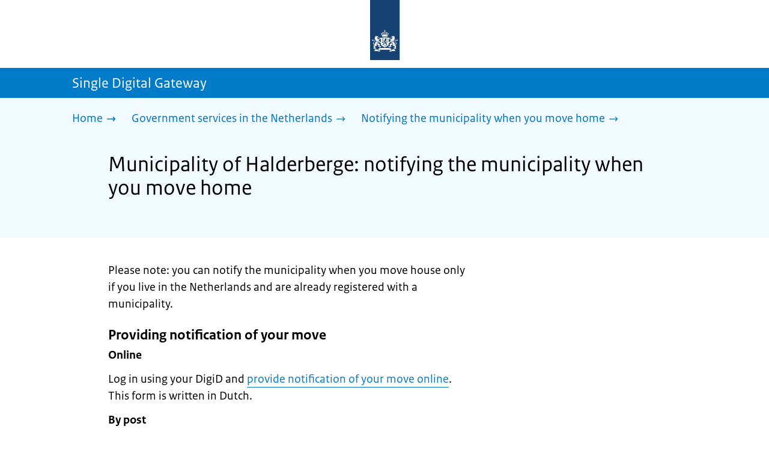

--- FILE ---
content_type: image/svg+xml
request_url: https://sdg.government.nl/logo-ro-v6.svg
body_size: 4996
content:
<svg id="logo-ro-v6" xmlns="http://www.w3.org/2000/svg" width="50" height="100" viewBox="0 0 50 100">
  <g id="Group_1" data-name="Group 1">
    <rect id="Rectangle_2" data-name="Rectangle 2" width="50" height="100" fill="#154273"/>
  </g>
  <path id="Path_2" data-name="Path 2" d="M25.9,77.36h-.87V74.95h.87Zm3.93-10.64h-.87V64.31h.87ZM13.71,62.56c-.07,0-.52,0-.52.09s.21.05.52.1c.7.12.97.47,1.46.47a.694.694,0,0,0,.72-.94c-.03-.11-.09-.08-.11-.01a.758.758,0,0,1-.79.45C14.53,62.72,14.44,62.56,13.71,62.56ZM8.92,64.97c.08.11.9,1.17-.36,1.58-.06.02-.07.07.01.11a1.074,1.074,0,0,0,1.38-.33A1.391,1.391,0,0,1,9.7,68a2.013,2.013,0,0,0,1.22.67,1.624,1.624,0,0,0,.77-.8,1.484,1.484,0,0,1,.02.92c1.9.17,2.57-1.35,4.04-1.07.04.01.06-.02.06-.06a3.037,3.037,0,0,0-2.39-3c-1.81-.35-1.32-1.09-1.32-1.09a1.98,1.98,0,0,1,1.2.3.435.435,0,0,0-.06-.47,1.276,1.276,0,0,0,.11-.4c-.86,0-1.08-.19-1.08-.19-.13-.51.22-1.23,1.5-.46a.951.951,0,0,0,.29-.72.357.357,0,0,0,.16-.26c0-.21-1.02-.78-1.28-.85-.06-.31-.46-.75-1.66-.59-.57.07-.98-.08-.79-.41.03-.06-.07-.07-.12-.01-.13.13-.31.5.18.75a1.1,1.1,0,0,1,.59.91c.01.12-.13.13-.16.01a1.525,1.525,0,0,0-2.28-.64,1,1,0,0,0,.87.83.429.429,0,0,0,.4-.4c0-.11.06-.1.09-.01a.675.675,0,0,1-1.09.6,1.96,1.96,0,0,0-.37,1.99c.13.6-.16,1.19-.71.92-.03-.01-.06-.02-.06.04A.7.7,0,0,0,8.92,64.97ZM13,61.24c-.35.39-.91.3-1.05-.34C12.67,60.86,12.97,60.93,13,61.24Zm22.07,1.48a.758.758,0,0,1-.79-.45c-.02-.07-.08-.1-.11.01a.694.694,0,0,0,.72.94c.49,0,.76-.35,1.46-.47.31-.05.52,0,.52-.1s-.45-.09-.52-.09C35.63,62.56,35.53,62.72,35.07,62.72Zm7.16,1.77c0-.06-.03-.05-.06-.04-.55.27-.84-.31-.71-.92a1.958,1.958,0,0,0-.37-1.99.672.672,0,0,1-1.09-.6c.03-.09.09-.1.09.01a.429.429,0,0,0,.4.4,1,1,0,0,0,.87-.83,1.525,1.525,0,0,0-2.28.64c-.03.12-.17.11-.16-.01a1.076,1.076,0,0,1,.59-.91c.5-.25.32-.62.18-.75-.05-.05-.16-.04-.12.01.19.33-.22.48-.78.41-1.2-.16-1.59.29-1.66.59-.26.07-1.28.64-1.28.85a.341.341,0,0,0,.16.26,1.01,1.01,0,0,0,.29.72c1.27-.77,1.63-.05,1.5.46a2.031,2.031,0,0,1-1.09.19,1.276,1.276,0,0,0,.11.4.441.441,0,0,0-.06.47,1.98,1.98,0,0,1,1.2-.3s.49.74-1.32,1.09a3.048,3.048,0,0,0-2.39,3q0,.075.06.06c1.47-.27,2.14,1.25,4.04,1.07a1.406,1.406,0,0,1,.02-.92,1.583,1.583,0,0,0,.77.8,1.932,1.932,0,0,0,1.22-.67,1.391,1.391,0,0,1-.25-1.67,1.074,1.074,0,0,0,1.38.33c.08-.04.06-.09.01-.11-1.26-.41-.44-1.47-.36-1.58A.679.679,0,0,0,42.23,64.49ZM38.11,60.9c-.14.64-.7.73-1.05.34C37.09,60.93,37.4,60.86,38.11,60.9ZM24.7,50.21a.742.742,0,0,0,.12.38c.11.16.09.25.04.3s-.14.07-.3-.04a.659.659,0,0,0-.38-.12.338.338,0,1,0,0,.66.742.742,0,0,0,.38-.12c.16-.11.25-.09.3-.04a3.9,3.9,0,0,1-.09,1.04.808.808,0,0,0-.67.67c0,.55.58.86.93,1.05.34-.18.93-.5.93-1.05a.8.8,0,0,0-.67-.67,4.377,4.377,0,0,1-.09-1.04c.05-.05.14-.07.3.04a.659.659,0,0,0,.38.12.338.338,0,1,0,0-.66.742.742,0,0,0-.38.12c-.16.11-.25.09-.3.04s-.07-.14.04-.3a.659.659,0,0,0,.12-.38.338.338,0,1,0-.66,0Zm.33,4.06a.67.67,0,1,0,.67.67A.67.67,0,0,0,25.03,54.27Zm0,6.41a14.183,14.183,0,0,1,4.17.51c.01-1.35.01-2.1.78-1.99-.42-1.13,1.4-1.58,1.4-3.05,0-.97-.69-1.08-.89-1.08-.6,0-.51.39-1.02.39-.06,0-.13-.02-.13.03,0,.17.14.46.38.46.32,0,.32-.32.56-.32.1,0,.25.08.25.41a3.047,3.047,0,0,1-.9,1.86.552.552,0,0,0-.45-.25.621.621,0,0,0-.54.67.782.782,0,0,0,.07.35.943.943,0,0,1-.41.14.509.509,0,0,1-.55-.57c0-1.07,1.43-2.01,1.43-3.37a1.25,1.25,0,0,0-1.34-1.29c-.97,0-.79.88-1.63.88-.04,0-.07.01-.07.05,0,.06.15.55.58.55.46,0,.59-.8,1.01-.8.15,0,.38.09.38.63a4.959,4.959,0,0,1-.51,1.76.609.609,0,0,0-.42-.19.7.7,0,0,0-.62.76.919.919,0,0,0,.28.68.988.988,0,0,1-.72.49c-.58,0-.83-.33-.83-.69,0-.39.71-.53.71-1.13a.578.578,0,0,0-.52-.64.757.757,0,0,0-.45.18.757.757,0,0,0-.45-.18.572.572,0,0,0-.52.64c0,.6.71.75.71,1.13,0,.36-.26.69-.83.69a.988.988,0,0,1-.72-.49.936.936,0,0,0,.28-.68.689.689,0,0,0-.62-.76.59.59,0,0,0-.42.19,5.016,5.016,0,0,1-.51-1.76c0-.54.23-.63.38-.63.41,0,.54.8,1.01.8.43,0,.58-.49.58-.55,0-.03-.03-.05-.07-.05-.84,0-.66-.88-1.63-.88a1.256,1.256,0,0,0-1.34,1.29c0,1.36,1.43,2.3,1.43,3.37a.509.509,0,0,1-.55.57.9.9,0,0,1-.41-.14.812.812,0,0,0,.07-.35.621.621,0,0,0-.54-.67.548.548,0,0,0-.44.25,3.047,3.047,0,0,1-.9-1.86c0-.32.15-.41.25-.41.23,0,.24.32.56.32.24,0,.38-.29.38-.46,0-.05-.07-.03-.13-.03-.51,0-.42-.39-1.02-.39-.2,0-.89.11-.89,1.08,0,1.48,1.82,1.92,1.4,3.05.77-.11.76.64.78,1.99A13.983,13.983,0,0,1,25.03,60.68Zm-4.89,1.99c-.73.16-1.25.31-1.48.38.01-.32.13-.62.42-.68a.042.042,0,0,0,.01-.08c-.65-.43-.99.39-1,.42-.23-.02-.58.05-.58.36,0,.93-2.12,1.44-2.61,1.52a2.489,2.489,0,0,1,1.23,1.43,5.276,5.276,0,0,1,1.53-1.18c.17,0,.23.21.24.33,0,.04.04.05.07.02.33-.49.17-.6.14-.75a.417.417,0,0,1,.49-.49v6.19l-.25.05c-.11.02-1.02-.75-2.05-1.47s-1.59-.29-2.77.35a3.653,3.653,0,0,1-3.11.08c-1.33.95-1.79,3.71-1.79,3.71a3.214,3.214,0,0,1-1.12.23c-1.02,0-1.2-.62-1.2-.98,0-1.57,1.97-2.24,1.97-3.79a1.865,1.865,0,0,0-2.06-1.9H4.53a1,1,0,0,1-.98-.7c-.04-.08-.11-.03-.08.03.05.13-.08.33-.08.72a.941.941,0,0,0,1.06,1.01,1.579,1.579,0,0,0,.7-.15c.06-.04.1.02.07.06a1.255,1.255,0,0,0-.2,1.16c.03.04.07.03.07,0a1.716,1.716,0,0,1,1.63-1.29.95.95,0,0,1,1.02,1.08c0,1.26-2.21,2.18-2.21,3.92,0,1.76,1.86,2.13,2.93,1.86-.06,1.76-2.08,2.36-2.14,1.1,0-.06-.05-.07-.08.01-.25.62-.15,1.17.63,1.34.05.01.03.04-.02.08-.78.49-.36,2.43-.32,3,.06.82-.76.72-.83.7-.03-.01-.07,0-.01.07a.883.883,0,0,0,1.3.06c.54.17.21.63-.16.87-.06.04-.05.08.01.08.08.01.92.08,1.07-.59a.887.887,0,0,0,1.03.22c.16-.08.95-.37,1.02.51,0,.06.04.02.07-.01a.721.721,0,0,0-.4-1.26.594.594,0,0,1,.93.11c.03.04.06.05.06-.03.05-.95-.72-1.03-1.22-.62-.02-.1-.19-.63.56-.61a.034.034,0,0,0,.02-.06.716.716,0,0,0-1.18.08c-.26.31-.91.18-.97.18.2-3.29,3.1-2.12,3.5-3.72.02-.08.06-.05.06-.02.11.39,1.09.44,1.27-.32.01-.05,0-.08-.03-.05-.84.84-2.73-1.78-.15-3.91a3.751,3.751,0,0,1,4.92-.21.307.307,0,0,1-.22.38c-.04.01-.05.04.01.07a.565.565,0,0,0,.64-.14c.47.33.07.75-.12.86-.05.03-.03.06.01.07a.762.762,0,0,0,.81-.62l.07.04v1.87c0,2.66,3.07,3.03,6.44,5.28,3.37-2.26,6.43-2.62,6.43-5.28V71.78l.07-.04a.763.763,0,0,0,.81.62c.04-.01.06-.04.01-.07-.19-.12-.6-.53-.12-.86a.55.55,0,0,0,.64.14c.06-.02.05-.06.01-.07a.307.307,0,0,1-.22-.38,3.727,3.727,0,0,1,4.92.21c2.58,2.13.69,4.74-.15,3.91-.04-.04-.04,0-.03.05.18.77,1.16.71,1.27.32.01-.03.05-.06.06.02.4,1.6,3.29.43,3.5,3.72-.06.01-.71.13-.97-.18a.718.718,0,0,0-1.18-.08c-.04.04,0,.06.02.06.75-.02.59.51.56.61-.5-.41-1.27-.33-1.22.62,0,.07.03.07.06.03a.594.594,0,0,1,.93-.11.723.723,0,0,0-.4,1.26c.03.03.06.07.07.01.08-.88.86-.6,1.02-.51a.887.887,0,0,0,1.03-.22c.15.67.99.6,1.07.59.06,0,.06-.04.01-.08-.36-.24-.7-.7-.16-.87a.883.883,0,0,0,1.3-.06c.05-.06.02-.08-.01-.07-.07.02-.89.12-.83-.7.04-.57.46-2.51-.32-3-.05-.03-.07-.06-.02-.08.78-.17.88-.72.63-1.34-.03-.08-.08-.06-.08-.01-.06,1.26-2.07.66-2.14-1.1,1.08.28,2.93-.1,2.93-1.86,0-1.73-2.21-2.66-2.21-3.92a.95.95,0,0,1,1.02-1.08,1.716,1.716,0,0,1,1.63,1.29c.01.03.04.04.07,0a1.253,1.253,0,0,0-.2-1.16c-.03-.03,0-.1.07-.06a1.579,1.579,0,0,0,.7.15.941.941,0,0,0,1.06-1.01c0-.39-.14-.59-.08-.72.03-.06-.05-.1-.08-.03a1,1,0,0,1-.98.7H43.85a1.869,1.869,0,0,0-2.06,1.9c0,1.55,1.97,2.22,1.97,3.79,0,.37-.19.98-1.2.98a3.116,3.116,0,0,1-1.12-.23s-.45-2.75-1.79-3.71a3.653,3.653,0,0,1-3.11-.08c-1.18-.64-1.74-1.07-2.78-.35s-1.94,1.49-2.05,1.47l-.25-.05V63.95a.417.417,0,0,1,.49.49c-.03.14-.18.26.14.75.03.04.06.02.07-.02.01-.12.08-.33.24-.33a5.415,5.415,0,0,1,1.53,1.18,2.518,2.518,0,0,1,1.23-1.43c-.49-.08-2.61-.59-2.61-1.52,0-.31-.35-.38-.58-.36-.01-.03-.36-.85-1-.42a.044.044,0,0,0,.01.08c.29.07.41.36.42.68a23.232,23.232,0,0,0-6.37-.93,22.79,22.79,0,0,0-4.02.38v2.14h-.87V62.67h0M14.38,84.65A.532.532,0,0,1,14,84.1V82.77a9.67,9.67,0,0,0-3.51-.53c-1.73,0-2.27.39-2.3.53L7.73,85.3s.7-.64,3.21-.48c3.02.19,6.15,1.98,6.15.07V83.77C14.73,83.78,14.38,84.54,14.38,84.65Zm18.59-.87V84.9c0,1.9,3.13.12,6.15-.07,2.51-.16,3.21.48,3.21.48l-.46-2.54c-.02-.14-.57-.53-2.3-.53a9.776,9.776,0,0,0-3.51.53V84.1a.548.548,0,0,1-.38.55C35.69,84.54,35.34,83.78,32.97,83.78Zm-7.94-1.15c4.87,0,9.81.25,10.45.99.05.06.07,0,.07-.05V80.99c0-.75-5.1-1.19-10.53-1.19s-10.53.44-10.53,1.19v2.58c0,.04.02.1.07.05C15.23,82.89,20.17,82.63,25.03,82.63ZM20.69,70.47l-.49-.13-.04.06-.57-.25h.51c.05,0,.05-.03.03-.05-.23-.23-.44-.43-.44-.43s.23.09.56.21c.04.01.05-.01.03-.04-.16-.23-.38-.55-.38-.55l.55.37c.03.02.05,0,.04-.03l-.26-.65.5.48c.02.02.05.01.04-.02-.05-.23-.14-.65-.14-.65l.37.54c.02.03.05.02.05-.01,0-.11.01-.59.01-.59s.16.36.23.54c.02.04.04.04.06-.01s.19-.46.19-.46l.02.62-.08.02-.1.74c.73-.17,1.65-1.43,2.35-1.43.84,0,1.14.98,2.68.48A4.6,4.6,0,0,1,27.09,71c.6.56,1.43.37,1.43-.22,0-.8-.87-.95-.87-1.79a.91.91,0,0,1,.97-.91c.38,0,.93.16,1.25.16a.48.48,0,0,0,.5-.39c.03-.08.14-.06.13.01s.04.19.04.37c0,.53-.77.6-.86.53-.04-.03-.07.01-.04.04.12.09.09.41-.05.61-.02.02-.04.02-.04,0a1.16,1.16,0,0,0-.92-.85.41.41,0,0,0-.43.42c0,.47.95.91.95,1.89,0,1.02-1.01,1.27-2.03,1.01.03.97,1.48,1.54,1.51.85,0-.05.03-.02.04,0,.21.3.12.52-.16.64.25.11.3.62.37.93.11.46.59.2.62.19s.04,0,.02.03a.514.514,0,0,1-.67.29c-.25.18.05.34.28.41.03.01.03.03.01.05-.17.06-.53.18-.71-.13a.476.476,0,0,1-.5.31c-.19,0-.31.19-.27.45,0,.02-.01.03-.03.02a.4.4,0,0,1-.01-.73.322.322,0,0,0-.47.21c-.01.03-.03.03-.04,0-.19-.52.23-.67.53-.54a.462.462,0,0,0-.58-.24c-.02.01-.03,0-.02-.03a.388.388,0,0,1,.63-.16c.19.12.51-.05.54-.07-.65-1.29-1.9-.21-2.19-1.22-.01-.02-.03-.04-.05.02-.07.21-.62.23-.72-.19-.01-.03,0-.04.03-.02.08.08.25.15.48-.17a1.268,1.268,0,0,0,.17-.7,2.231,2.231,0,0,0-2-2.1,3.948,3.948,0,0,0-2.22.75l.57.13a.876.876,0,0,1-1.12.77l.09-.66a.87.87,0,0,0-.43.28c-.01.01-.03.01-.03-.01a.519.519,0,0,1,.3-.61c.01-.01.01-.01-.01-.01a.561.561,0,0,0-.48.26c-.01.01-.02.01-.02,0C20.61,70.8,20.56,70.61,20.69,70.47Zm1.71,4.48c-.22.27-.41.01-.7.01a.308.308,0,0,0-.32.32c0,.02-.01.02-.02.01a.393.393,0,0,1,.24-.68.35.35,0,0,0-.52.05c-.01.02-.03.01-.03-.01-.01-.52.4-.56.68-.33.05-.2-.08-.33-.3-.34-.03,0-.03-.02-.02-.03a.36.36,0,0,1,.27-.14c.29,0,.33.37.52.37a1.43,1.43,0,0,0,.72-.42,3.417,3.417,0,0,1-.23-1.2c0-.02-.01-.02-.02-.01-.14.08-.48.07-.48-.35,0-.03.01-.04.03-.01.15.21.4-.03.52-.17s.85-1.19,1.8-1.19a1.4,1.4,0,0,1,.7.27c-.33.4,0,.78.24.73.03-.01.03.02.01.03-1.26.47-1.82.66-1.82,1.72,0,.55.19.86.51.78.02-.01.03,0,.01.02a.478.478,0,0,1-.36.19c-.26,0-.31-.14-.45-.14s-.61.28-.61.51a.4.4,0,0,0,.22.31.014.014,0,0,1,0,.02C22.85,75.27,22.48,75.3,22.4,74.95ZM25.71,64.7c-.39-.02-.65.06-.63.19C25.27,65.09,25.52,65.07,25.71,64.7Zm-1.45.97a1.733,1.733,0,0,1,.62-.03.047.047,0,0,1-.01.09c-.58.07-.61.34-.98.34a.461.461,0,0,1-.41-.61c.01-.05.05-.05.06,0C23.58,65.62,23.81,65.79,24.26,65.67ZM16.73,78.53c.38.49.75.03,1.26.03.25,0,.55.08.6.58,0,.03.02.03.05,0a.718.718,0,0,0-.44-1.23.657.657,0,0,1,.96.09.032.032,0,0,0,.06-.02c0-.95-.71-1.02-1.23-.61-.1-.37.18-.61.54-.61.04,0,.06-.03.04-.05-.64-.68-1.11.18-1.22.31-.25.34-1.16-.3-1.53-.68a2.96,2.96,0,0,0,.8-1.61c0-.05-.01-.11-.01-.14s.01-.03.03-.02a.583.583,0,0,0,.3.08c.18,0,.53-.06.53-.71,0-.05-.02-.05-.04-.02a.336.336,0,0,1-.28.17c-.65,0-2-2.16-3.6-2.16a2.62,2.62,0,0,0-1.6.73.523.523,0,0,1,.21.52.574.574,0,0,1-.47.47c-.04.01-.04.04,0,.06a15.66,15.66,0,0,1,2.61,1.15c.39.34.32.98.09,1.87-.22.85-.69.74-.87.71-.03,0-.03.01-.02.03a.863.863,0,0,0,.68.35c.42,0,.58-.26.79-.26.36,0,1.13.52,1.13.92a.731.731,0,0,1-.4.57c-.01.01-.01.03.01.03C15.88,79.11,16.59,79.17,16.73,78.53Zm17.63.55c.02,0,.03-.02.01-.03a.771.771,0,0,1-.4-.57c0-.4.76-.92,1.13-.92.22,0,.37.26.79.26a.863.863,0,0,0,.68-.35c.02-.02.01-.04-.02-.03-.17.03-.65.14-.87-.71-.23-.89-.31-1.53.09-1.87a15.293,15.293,0,0,1,2.61-1.15c.04-.02.04-.05,0-.06a.574.574,0,0,1-.47-.47.53.53,0,0,1,.21-.52,2.669,2.669,0,0,0-1.61-.73c-1.6,0-2.95,2.16-3.6,2.16a.325.325,0,0,1-.28-.17c-.02-.03-.04-.03-.04.02,0,.65.35.71.53.71a.611.611,0,0,0,.3-.08c.02-.01.03,0,.03.02s-.01.09-.01.14a2.96,2.96,0,0,0,.8,1.61c-.36.38-1.27,1.01-1.53.68-.11-.14-.58-.99-1.22-.31-.02.03-.01.05.04.05.36,0,.64.24.54.61-.52-.41-1.23-.34-1.23.61a.032.032,0,0,0,.06.02.645.645,0,0,1,.95-.09.719.719,0,0,0-.44,1.23c.02.03.04.03.05,0,.06-.49.36-.58.6-.58.5,0,.87.46,1.26-.03C33.48,79.17,34.19,79.11,34.36,79.08ZM21.45,66.61c-.05.07-.22,0-.28-.03-.01-.01-.02,0-.01.01.04.09.2.36.44.36a.4.4,0,0,0,.31-.14s.94.31,1.4.43a1.662,1.662,0,0,0-.32.84c-.37-.23-1.87-1.03-1.87-1.03l-.46.64c-.08.1-.45-.17-.37-.27l.35-.49c-.12-.12-.4-.05-.48-.02-.01,0-.02,0-.01-.02a.507.507,0,0,1,.66-.26c0-.27-.4-.18-.51-.15-.01,0-.02,0-.01-.01a.64.64,0,0,1,.8-.16l.16-.22-.32-.34.2-.28.23.3,1.73-2.37a1.758,1.758,0,0,1,.51-.19,1.96,1.96,0,0,1-.01.55l-1.7,2.39.36.12-.2.28-.42-.2Zm6.07-.39c0,.22.13.54.42.44.01-.01.03,0,.02.01-.04.24-.48.46-.67.18a.632.632,0,0,0,.24.92c.02.01.02.04,0,.06a.493.493,0,0,1-.74-.19.642.642,0,0,0-.08.9,1.963,1.963,0,0,1-1.64.15,2.852,2.852,0,0,0-1.61-.51c.09-.94.56-1.18,1.42-1.32.69-.11.77-.43.68-.67a1.341,1.341,0,0,0-.66.15.235.235,0,0,1,.03-.26.661.661,0,0,1-.06-.22c.48,0,.57-.11.57-.11.09-.5-.42-.55-.81-.28a.444.444,0,0,1-.15-.37.22.22,0,0,1-.09-.15c0-.12.57-.44.72-.48.04-.17.24-.4.85-.34a1.988,1.988,0,0,0-.12-.9c-.02-.05.01-.07.06-.04.21.13.42.63.57.64a6.668,6.668,0,0,1,.71-.34c.03.02.13.78.13.78.09.11.62,0,.85.1.06.03.06.07,0,.08a1.962,1.962,0,0,0-.81.42A2.174,2.174,0,0,1,27.52,66.22Z" fill="#fff"/>
</svg>
